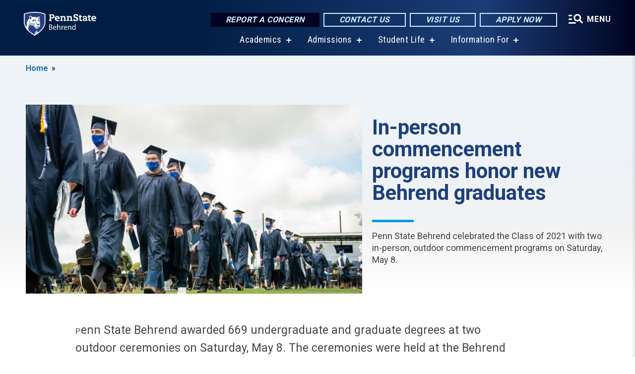

--- FILE ---
content_type: text/css
request_url: https://behrend.psu.edu/sites/behrend/files/css/css_8--YzADMT8oTc3R7kAwjHtderDS3kFGOAydekftmyhY.css?delta=0&language=en&theme=psu_sub&include=eJxlkMGOwyAMRH-IhlP_pNIekQGHWgFsYUjVv1_abttIe5t5tuQZe-auvYHYtUHBG7fNhA0jdW5nJ3kkqk4gbI5qxNqdzxw2ezRmKup3h8VjtAGkE1eTmFNGFxTtS071Ax1bgXniMK38xQIN0gxzVRvbEMjLlyyjyvCZ9IrRiI4ARYa6d1jXwWdU-_aXh10y-cNuwtl0R_shpz_y3NO7dizWg6LZKSK_GrmVMEfbUIWr0o6n59Dc0K_civOfD_4jv6g3ipw
body_size: 2026
content:
/* @license GPL-2.0-or-later https://www.drupal.org/licensing/faq */
.text-align-left{text-align:left;}.text-align-right{text-align:right;}.text-align-center{text-align:center;}.text-align-justify{text-align:justify;}.align-left{float:left;}.align-right{float:right;}.align-center{display:block;margin-right:auto;margin-left:auto;}
.fieldgroup{padding:0;border-width:0;}
.container-inline div,.container-inline label{display:inline-block;}.container-inline .details-wrapper{display:block;}.container-inline .hidden{display:none;}
.clearfix::after{display:table;clear:both;content:"";}
.js details:not([open]) .details-wrapper{display:none;}
.hidden{display:none;}.visually-hidden{position:absolute !important;overflow:hidden;clip:rect(1px,1px,1px,1px);width:1px;height:1px;word-wrap:normal;}.visually-hidden.focusable:active,.visually-hidden.focusable:focus-within{position:static !important;overflow:visible;clip:auto;width:auto;height:auto;}.invisible{visibility:hidden;}
.item-list__comma-list,.item-list__comma-list li{display:inline;}.item-list__comma-list{margin:0;padding:0;}.item-list__comma-list li::after{content:", ";}.item-list__comma-list li:last-child::after{content:"";}
.js .js-hide{display:none;}.js-show{display:none;}.js .js-show{display:block;}@media (scripting:enabled){.js-hide.js-hide{display:none;}.js-show{display:block;}}
.nowrap{white-space:nowrap;}
.position-container{position:relative;}
.reset-appearance{margin:0;padding:0;border:0 none;background:transparent;line-height:inherit;-webkit-appearance:none;appearance:none;}
.resize-none{resize:none;}.resize-vertical{min-height:2em;resize:vertical;}.resize-horizontal{max-width:100%;resize:horizontal;}.resize-both{max-width:100%;min-height:2em;resize:both;}
.system-status-counter__status-icon{display:inline-block;width:25px;height:25px;vertical-align:middle;}.system-status-counter__status-icon::before{display:block;width:100%;height:100%;content:"";background-repeat:no-repeat;background-position:center 2px;background-size:16px;}.system-status-counter__status-icon--error::before{background-image:url(/core/misc/icons/e32700/error.svg);}.system-status-counter__status-icon--warning::before{background-image:url(/core/misc/icons/e29700/warning.svg);}.system-status-counter__status-icon--checked::before{background-image:url(/core/misc/icons/73b355/check.svg);}
.system-status-report-counters__item{width:100%;margin-bottom:0.5em;padding:0.5em 0;text-align:center;white-space:nowrap;background-color:rgba(0,0,0,0.063);}@media screen and (min-width:60em){.system-status-report-counters{display:flex;flex-wrap:wrap;justify-content:space-between;}.system-status-report-counters__item--half-width{width:49%;}.system-status-report-counters__item--third-width{width:33%;}}
.system-status-general-info__item{margin-top:1em;padding:0 1em 1em;border:1px solid #ccc;}.system-status-general-info__item-title{border-bottom:1px solid #ccc;}
.tablesort{display:inline-block;width:16px;height:16px;background-size:100%;}.tablesort--asc{background-image:url(/core/misc/icons/787878/twistie-down.svg);}.tablesort--desc{background-image:url(/core/misc/icons/787878/twistie-up.svg);}
.caption{display:table;}.caption > *{display:block;max-width:100%;}.caption > figcaption{display:table-caption;max-width:none;caption-side:bottom;}.caption > figcaption[contenteditable="true"]:empty::before{content:attr(data-placeholder);font-style:italic;}
.caption .media .field,.caption .media .field *{float:none;margin:unset;}
.video-embed-field-responsive-video{position:relative;}.video-embed-field-responsive-video::after{display:block;padding-bottom:56.25%;content:"";}.video-embed-field-responsive-video iframe{position:absolute;top:0;right:0;bottom:0;left:0;width:100%;height:100%;margin:0;}.video-embed-field-responsive-modal{max-width:100%;}.video-embed-field-lazy{position:relative;cursor:pointer;}.video-embed-field-lazy img{width:100%;}.video-embed-field-lazy-play{position:absolute;top:50%;left:50%;width:72px;height:72px;margin-top:-36px;margin-left:-36px;cursor:pointer;background:url(/modules/contrib/video_embed_field/css/icons/play.svg) no-repeat;background-size:72px 72px;}
.cke5-custom-block-indent-1{margin-left:40px;}.cke5-custom-block-indent-2{margin-left:80px;}.cke5-custom-block-indent-3{margin-left:120px;}.cke5-custom-block-indent-4{margin-left:160px;}.cke5-custom-block-indent-5{margin-left:200px;}.cke5-custom-block-indent-6{margin-left:240px;}.cke5-custom-block-indent-7{margin-left:280px;}.cke5-custom-block-indent-8{margin-left:320px;}.cke5-custom-block-indent-9{margin-left:360px;}.cke5-custom-block-indent-10{margin-left:400px;}.cke5-custom-block-indent-11{margin-left:440px;}.cke5-custom-block-indent-12{margin-left:480px;}.cke5-custom-block-indent-13{margin-left:520px;}.cke5-custom-block-indent-14{margin-left:560px;}.cke5-custom-block-indent-15{margin-left:600px;}.cke5-custom-block-indent-16{margin-left:640px;}.cke5-custom-block-indent-17{margin-left:680px;}.cke5-custom-block-indent-18{margin-left:720px;}.cke5-custom-block-indent-19{margin-left:760px;}.cke5-custom-block-indent-20{margin-left:800px;}
#google-cse-results-searchbox-form div,#google-cse-results-searchbox-form input{margin:0;display:inline;}#google-cse-results-searchbox-form .form-radios div{display:block;}
input.gsc-input{background:rgb(255,255,255) !important;}img.gcsc-branding-img-noclear{display:none;}.google-cse input[type="search"]{background:unset!important;}
.paragraph--unpublished{background-color:#fff4f4;}
.field--name-body table{display:inline-table !important;width:100% !important;}.field--name-body table.all-col-same{table-layout:fixed;width:100%;}.field--name-body table.first-col-sm tr td:nth-child(1){width:20%;min-width:20%;max-width:20%;}.field--name-body table.first-col-md tr td:nth-child(1){width:30%;min-width:30%;max-width:30%;}.field--name-body table.first-col-lg tr td:nth-child(1){width:40%;min-width:40%;max-width:40%;}.field--name-body table.second-col-sm tr td:nth-child(2){width:20%;min-width:20%;max-width:20%;}.field--name-body table.second-col-md tr td:nth-child(2){width:30%;min-width:30%;max-width:30%;}.field--name-body table.second-col-lg tr td:nth-child(2){width:40%;min-width:40%;max-width:40%;}.field--name-body table.third-col-sm tr td:nth-child(2){width:20%;min-width:20%;max-width:20%;}.field--name-body table.third-col-md tr td:nth-child(2){width:30%;min-width:30%;max-width:30%;}.field--name-body table.third-col-lg tr td:nth-child(2){width:40%;min-width:40%;max-width:40%;}
#getrave_emergency{margin-bottom:0;}#getrave_emergency.alert a{color:#2c76c7;text-decoration:underline;font-weight:800;}#getrave_emergency.alert .label{padding-left:0;}#getrave_emergency.alert.immediate{background:#df2030;color:white;}#getrave_emergency.alert.immediate a{color:white;}#getrave_emergency.alert.urgent{background:#edea3d;color:black;}#getrave_emergency.alert.all-clear{background:#97dd59;color:black;}#getrave_emergency.alert.all-clear a{color:black;}#getrave_emergency.alert.urgent .label{color:#444;}#getrave_emergency.alert.all-clear .label{color:#333;}#getrave_emergency.alert.non-emergency .label{color:#333;font-weight:700;}#getrave_nonemergency{position:relative;z-index:2;border:1px solid #000000;border-left:40px solid #2C72C9;padding:25px 15px;font-size:16px;background:url(/profiles/psucampus/modules/psucampus_getrave/images/warning_sign.png) no-repeat 5px 15px;margin:0 0 1em 0;}#getrave_nonemergency .content{margin-left:55px;}#getrave_nonemergency a{font-weight:800;}#getrave_nonemergency .title{font-size:28px;line-height:1.1em;color:#C72547;margin-bottom:15px;}#getrave_nonemergency .subtitle{color:#C72547;font-size:18px;line-height:1.1em;font-weight:bold;margin-bottom:13px;}@media screen and (max-width:480px){.getrave_nonemergency{padding-top:1em;padding-bottom:1em;}.getrave_nonemergency .content{overflow-wrap:break-word;}#getrave_nonemergency{margin-top:10em;margin-bottom:-5em;margin-top:0;margin-bottom:0;}#getrave_emergency .content{overflow-wrap:break-word;}#getrave_emergency .icon{margin-right:10px;}}
.webform-flex--container .form-inline .form-control{width:100%;}.form-composite legend{font-size:1em;font-weight:bold;border:none;margin:0;}.webform-element--title-inline > div{display:inline;}.webform-element--title-inline .form-control,.webform-element--title-inline .select-wrapper{display:inline;width:inherit;}.form-composite.webform-fieldset--title-inline legend{float:left;width:auto;font-size:1em;font-weight:bold;border:none;margin:10px 0.5em 10px 0;}@media (max-width:768px){.webform-likert-help.hidden{display:inline !important;}.webform-likert-description.hidden{display:block !important;}}html.js .form-type-webform-image-select .select-wrapper:after{display:none;}@media only screen and (max-width:650px){.webform-confirmation-modal{width:90% !important;}}.alert a.btn,.alert a.btn:hover,.alert a.btn:focus,.ui-widget-content a.btn{color:#fff;}
